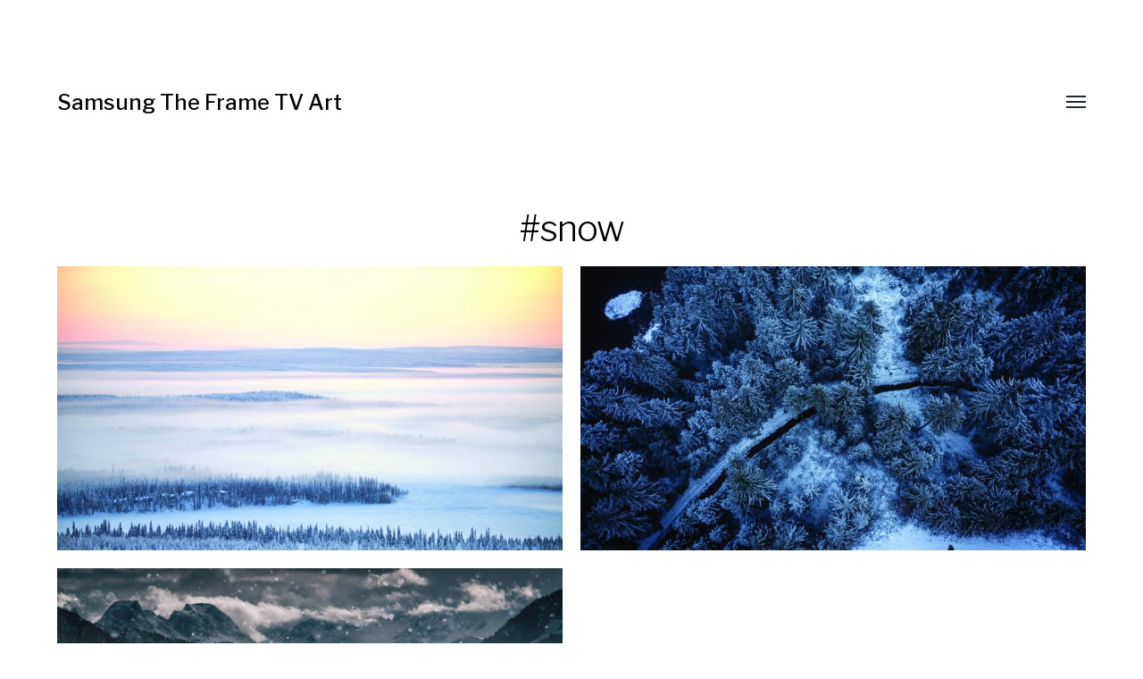

--- FILE ---
content_type: text/html; charset=UTF-8
request_url: https://theframetvart.com/tag/snow/
body_size: 6915
content:
<!DOCTYPE html>

<html class="no-js" lang="en-US">

	<head>
		
		<meta http-equiv="content-type" content="text/html" charset="UTF-8" />
		<meta name="viewport" content="width=device-width, initial-scale=1.0, maximum-scale=1.0, user-scalable=no" >
        
        <link rel="profile" href="http://gmpg.org/xfn/11">
		 
		<title>snow | Samsung The Frame TV Art</title>
<meta name='robots' content='max-image-preview:large' />

<!-- All In One SEO Pack 3.7.1ob_start_detected [-1,-1] -->
<script type="application/ld+json" class="aioseop-schema">{"@context":"https://schema.org","@graph":[{"@type":"Organization","@id":"https://theframetvart.com/#organization","url":"https://theframetvart.com/","name":"Samsung The Frame TV Art","sameAs":[]},{"@type":"WebSite","@id":"https://theframetvart.com/#website","url":"https://theframetvart.com/","name":"Samsung The Frame TV Art","publisher":{"@id":"https://theframetvart.com/#organization"},"potentialAction":{"@type":"SearchAction","target":"https://theframetvart.com/?s={search_term_string}","query-input":"required name=search_term_string"}},{"@type":"CollectionPage","@id":"https://theframetvart.com/tag/snow/#collectionpage","url":"https://theframetvart.com/tag/snow/","inLanguage":"en-US","name":"snow","isPartOf":{"@id":"https://theframetvart.com/#website"},"breadcrumb":{"@id":"https://theframetvart.com/tag/snow/#breadcrumblist"}},{"@type":"BreadcrumbList","@id":"https://theframetvart.com/tag/snow/#breadcrumblist","itemListElement":[{"@type":"ListItem","position":1,"item":{"@type":"WebPage","@id":"https://theframetvart.com/","url":"https://theframetvart.com/","name":"Samsung The Frame TV Art"}},{"@type":"ListItem","position":2,"item":{"@type":"WebPage","@id":"https://theframetvart.com/tag/snow/","url":"https://theframetvart.com/tag/snow/","name":"snow"}}]}]}</script>
<link rel="canonical" href="https://theframetvart.com/tag/snow/" />
			<script type="text/javascript" >
				window.ga=window.ga||function(){(ga.q=ga.q||[]).push(arguments)};ga.l=+new Date;
				ga('create', 'UA-138232364-13', 'auto');
				// Plugins
				
				ga('send', 'pageview');
			</script>
			<script async src="https://www.google-analytics.com/analytics.js"></script>
			<!-- All In One SEO Pack -->
<link rel="alternate" type="application/rss+xml" title="Samsung The Frame TV Art &raquo; Feed" href="https://theframetvart.com/feed/" />
<link rel="alternate" type="application/rss+xml" title="Samsung The Frame TV Art &raquo; Comments Feed" href="https://theframetvart.com/comments/feed/" />
<link rel="alternate" type="application/rss+xml" title="Samsung The Frame TV Art &raquo; snow Tag Feed" href="https://theframetvart.com/tag/snow/feed/" />
<style id='wp-img-auto-sizes-contain-inline-css' type='text/css'>
img:is([sizes=auto i],[sizes^="auto," i]){contain-intrinsic-size:3000px 1500px}
/*# sourceURL=wp-img-auto-sizes-contain-inline-css */
</style>
<style id='wp-emoji-styles-inline-css' type='text/css'>

	img.wp-smiley, img.emoji {
		display: inline !important;
		border: none !important;
		box-shadow: none !important;
		height: 1em !important;
		width: 1em !important;
		margin: 0 0.07em !important;
		vertical-align: -0.1em !important;
		background: none !important;
		padding: 0 !important;
	}
/*# sourceURL=wp-emoji-styles-inline-css */
</style>
<style id='wp-block-library-inline-css' type='text/css'>
:root{--wp-block-synced-color:#7a00df;--wp-block-synced-color--rgb:122,0,223;--wp-bound-block-color:var(--wp-block-synced-color);--wp-editor-canvas-background:#ddd;--wp-admin-theme-color:#007cba;--wp-admin-theme-color--rgb:0,124,186;--wp-admin-theme-color-darker-10:#006ba1;--wp-admin-theme-color-darker-10--rgb:0,107,160.5;--wp-admin-theme-color-darker-20:#005a87;--wp-admin-theme-color-darker-20--rgb:0,90,135;--wp-admin-border-width-focus:2px}@media (min-resolution:192dpi){:root{--wp-admin-border-width-focus:1.5px}}.wp-element-button{cursor:pointer}:root .has-very-light-gray-background-color{background-color:#eee}:root .has-very-dark-gray-background-color{background-color:#313131}:root .has-very-light-gray-color{color:#eee}:root .has-very-dark-gray-color{color:#313131}:root .has-vivid-green-cyan-to-vivid-cyan-blue-gradient-background{background:linear-gradient(135deg,#00d084,#0693e3)}:root .has-purple-crush-gradient-background{background:linear-gradient(135deg,#34e2e4,#4721fb 50%,#ab1dfe)}:root .has-hazy-dawn-gradient-background{background:linear-gradient(135deg,#faaca8,#dad0ec)}:root .has-subdued-olive-gradient-background{background:linear-gradient(135deg,#fafae1,#67a671)}:root .has-atomic-cream-gradient-background{background:linear-gradient(135deg,#fdd79a,#004a59)}:root .has-nightshade-gradient-background{background:linear-gradient(135deg,#330968,#31cdcf)}:root .has-midnight-gradient-background{background:linear-gradient(135deg,#020381,#2874fc)}:root{--wp--preset--font-size--normal:16px;--wp--preset--font-size--huge:42px}.has-regular-font-size{font-size:1em}.has-larger-font-size{font-size:2.625em}.has-normal-font-size{font-size:var(--wp--preset--font-size--normal)}.has-huge-font-size{font-size:var(--wp--preset--font-size--huge)}.has-text-align-center{text-align:center}.has-text-align-left{text-align:left}.has-text-align-right{text-align:right}.has-fit-text{white-space:nowrap!important}#end-resizable-editor-section{display:none}.aligncenter{clear:both}.items-justified-left{justify-content:flex-start}.items-justified-center{justify-content:center}.items-justified-right{justify-content:flex-end}.items-justified-space-between{justify-content:space-between}.screen-reader-text{border:0;clip-path:inset(50%);height:1px;margin:-1px;overflow:hidden;padding:0;position:absolute;width:1px;word-wrap:normal!important}.screen-reader-text:focus{background-color:#ddd;clip-path:none;color:#444;display:block;font-size:1em;height:auto;left:5px;line-height:normal;padding:15px 23px 14px;text-decoration:none;top:5px;width:auto;z-index:100000}html :where(.has-border-color){border-style:solid}html :where([style*=border-top-color]){border-top-style:solid}html :where([style*=border-right-color]){border-right-style:solid}html :where([style*=border-bottom-color]){border-bottom-style:solid}html :where([style*=border-left-color]){border-left-style:solid}html :where([style*=border-width]){border-style:solid}html :where([style*=border-top-width]){border-top-style:solid}html :where([style*=border-right-width]){border-right-style:solid}html :where([style*=border-bottom-width]){border-bottom-style:solid}html :where([style*=border-left-width]){border-left-style:solid}html :where(img[class*=wp-image-]){height:auto;max-width:100%}:where(figure){margin:0 0 1em}html :where(.is-position-sticky){--wp-admin--admin-bar--position-offset:var(--wp-admin--admin-bar--height,0px)}@media screen and (max-width:600px){html :where(.is-position-sticky){--wp-admin--admin-bar--position-offset:0px}}

/*# sourceURL=wp-block-library-inline-css */
</style><style id='global-styles-inline-css' type='text/css'>
:root{--wp--preset--aspect-ratio--square: 1;--wp--preset--aspect-ratio--4-3: 4/3;--wp--preset--aspect-ratio--3-4: 3/4;--wp--preset--aspect-ratio--3-2: 3/2;--wp--preset--aspect-ratio--2-3: 2/3;--wp--preset--aspect-ratio--16-9: 16/9;--wp--preset--aspect-ratio--9-16: 9/16;--wp--preset--color--black: #000;--wp--preset--color--cyan-bluish-gray: #abb8c3;--wp--preset--color--white: #fff;--wp--preset--color--pale-pink: #f78da7;--wp--preset--color--vivid-red: #cf2e2e;--wp--preset--color--luminous-vivid-orange: #ff6900;--wp--preset--color--luminous-vivid-amber: #fcb900;--wp--preset--color--light-green-cyan: #7bdcb5;--wp--preset--color--vivid-green-cyan: #00d084;--wp--preset--color--pale-cyan-blue: #8ed1fc;--wp--preset--color--vivid-cyan-blue: #0693e3;--wp--preset--color--vivid-purple: #9b51e0;--wp--preset--color--dark-gray: #333;--wp--preset--color--medium-gray: #555;--wp--preset--color--light-gray: #777;--wp--preset--gradient--vivid-cyan-blue-to-vivid-purple: linear-gradient(135deg,rgb(6,147,227) 0%,rgb(155,81,224) 100%);--wp--preset--gradient--light-green-cyan-to-vivid-green-cyan: linear-gradient(135deg,rgb(122,220,180) 0%,rgb(0,208,130) 100%);--wp--preset--gradient--luminous-vivid-amber-to-luminous-vivid-orange: linear-gradient(135deg,rgb(252,185,0) 0%,rgb(255,105,0) 100%);--wp--preset--gradient--luminous-vivid-orange-to-vivid-red: linear-gradient(135deg,rgb(255,105,0) 0%,rgb(207,46,46) 100%);--wp--preset--gradient--very-light-gray-to-cyan-bluish-gray: linear-gradient(135deg,rgb(238,238,238) 0%,rgb(169,184,195) 100%);--wp--preset--gradient--cool-to-warm-spectrum: linear-gradient(135deg,rgb(74,234,220) 0%,rgb(151,120,209) 20%,rgb(207,42,186) 40%,rgb(238,44,130) 60%,rgb(251,105,98) 80%,rgb(254,248,76) 100%);--wp--preset--gradient--blush-light-purple: linear-gradient(135deg,rgb(255,206,236) 0%,rgb(152,150,240) 100%);--wp--preset--gradient--blush-bordeaux: linear-gradient(135deg,rgb(254,205,165) 0%,rgb(254,45,45) 50%,rgb(107,0,62) 100%);--wp--preset--gradient--luminous-dusk: linear-gradient(135deg,rgb(255,203,112) 0%,rgb(199,81,192) 50%,rgb(65,88,208) 100%);--wp--preset--gradient--pale-ocean: linear-gradient(135deg,rgb(255,245,203) 0%,rgb(182,227,212) 50%,rgb(51,167,181) 100%);--wp--preset--gradient--electric-grass: linear-gradient(135deg,rgb(202,248,128) 0%,rgb(113,206,126) 100%);--wp--preset--gradient--midnight: linear-gradient(135deg,rgb(2,3,129) 0%,rgb(40,116,252) 100%);--wp--preset--font-size--small: 17px;--wp--preset--font-size--medium: 20px;--wp--preset--font-size--large: 24px;--wp--preset--font-size--x-large: 42px;--wp--preset--font-size--regular: 20px;--wp--preset--font-size--larger: 28px;--wp--preset--spacing--20: 0.44rem;--wp--preset--spacing--30: 0.67rem;--wp--preset--spacing--40: 1rem;--wp--preset--spacing--50: 1.5rem;--wp--preset--spacing--60: 2.25rem;--wp--preset--spacing--70: 3.38rem;--wp--preset--spacing--80: 5.06rem;--wp--preset--shadow--natural: 6px 6px 9px rgba(0, 0, 0, 0.2);--wp--preset--shadow--deep: 12px 12px 50px rgba(0, 0, 0, 0.4);--wp--preset--shadow--sharp: 6px 6px 0px rgba(0, 0, 0, 0.2);--wp--preset--shadow--outlined: 6px 6px 0px -3px rgb(255, 255, 255), 6px 6px rgb(0, 0, 0);--wp--preset--shadow--crisp: 6px 6px 0px rgb(0, 0, 0);}:where(.is-layout-flex){gap: 0.5em;}:where(.is-layout-grid){gap: 0.5em;}body .is-layout-flex{display: flex;}.is-layout-flex{flex-wrap: wrap;align-items: center;}.is-layout-flex > :is(*, div){margin: 0;}body .is-layout-grid{display: grid;}.is-layout-grid > :is(*, div){margin: 0;}:where(.wp-block-columns.is-layout-flex){gap: 2em;}:where(.wp-block-columns.is-layout-grid){gap: 2em;}:where(.wp-block-post-template.is-layout-flex){gap: 1.25em;}:where(.wp-block-post-template.is-layout-grid){gap: 1.25em;}.has-black-color{color: var(--wp--preset--color--black) !important;}.has-cyan-bluish-gray-color{color: var(--wp--preset--color--cyan-bluish-gray) !important;}.has-white-color{color: var(--wp--preset--color--white) !important;}.has-pale-pink-color{color: var(--wp--preset--color--pale-pink) !important;}.has-vivid-red-color{color: var(--wp--preset--color--vivid-red) !important;}.has-luminous-vivid-orange-color{color: var(--wp--preset--color--luminous-vivid-orange) !important;}.has-luminous-vivid-amber-color{color: var(--wp--preset--color--luminous-vivid-amber) !important;}.has-light-green-cyan-color{color: var(--wp--preset--color--light-green-cyan) !important;}.has-vivid-green-cyan-color{color: var(--wp--preset--color--vivid-green-cyan) !important;}.has-pale-cyan-blue-color{color: var(--wp--preset--color--pale-cyan-blue) !important;}.has-vivid-cyan-blue-color{color: var(--wp--preset--color--vivid-cyan-blue) !important;}.has-vivid-purple-color{color: var(--wp--preset--color--vivid-purple) !important;}.has-black-background-color{background-color: var(--wp--preset--color--black) !important;}.has-cyan-bluish-gray-background-color{background-color: var(--wp--preset--color--cyan-bluish-gray) !important;}.has-white-background-color{background-color: var(--wp--preset--color--white) !important;}.has-pale-pink-background-color{background-color: var(--wp--preset--color--pale-pink) !important;}.has-vivid-red-background-color{background-color: var(--wp--preset--color--vivid-red) !important;}.has-luminous-vivid-orange-background-color{background-color: var(--wp--preset--color--luminous-vivid-orange) !important;}.has-luminous-vivid-amber-background-color{background-color: var(--wp--preset--color--luminous-vivid-amber) !important;}.has-light-green-cyan-background-color{background-color: var(--wp--preset--color--light-green-cyan) !important;}.has-vivid-green-cyan-background-color{background-color: var(--wp--preset--color--vivid-green-cyan) !important;}.has-pale-cyan-blue-background-color{background-color: var(--wp--preset--color--pale-cyan-blue) !important;}.has-vivid-cyan-blue-background-color{background-color: var(--wp--preset--color--vivid-cyan-blue) !important;}.has-vivid-purple-background-color{background-color: var(--wp--preset--color--vivid-purple) !important;}.has-black-border-color{border-color: var(--wp--preset--color--black) !important;}.has-cyan-bluish-gray-border-color{border-color: var(--wp--preset--color--cyan-bluish-gray) !important;}.has-white-border-color{border-color: var(--wp--preset--color--white) !important;}.has-pale-pink-border-color{border-color: var(--wp--preset--color--pale-pink) !important;}.has-vivid-red-border-color{border-color: var(--wp--preset--color--vivid-red) !important;}.has-luminous-vivid-orange-border-color{border-color: var(--wp--preset--color--luminous-vivid-orange) !important;}.has-luminous-vivid-amber-border-color{border-color: var(--wp--preset--color--luminous-vivid-amber) !important;}.has-light-green-cyan-border-color{border-color: var(--wp--preset--color--light-green-cyan) !important;}.has-vivid-green-cyan-border-color{border-color: var(--wp--preset--color--vivid-green-cyan) !important;}.has-pale-cyan-blue-border-color{border-color: var(--wp--preset--color--pale-cyan-blue) !important;}.has-vivid-cyan-blue-border-color{border-color: var(--wp--preset--color--vivid-cyan-blue) !important;}.has-vivid-purple-border-color{border-color: var(--wp--preset--color--vivid-purple) !important;}.has-vivid-cyan-blue-to-vivid-purple-gradient-background{background: var(--wp--preset--gradient--vivid-cyan-blue-to-vivid-purple) !important;}.has-light-green-cyan-to-vivid-green-cyan-gradient-background{background: var(--wp--preset--gradient--light-green-cyan-to-vivid-green-cyan) !important;}.has-luminous-vivid-amber-to-luminous-vivid-orange-gradient-background{background: var(--wp--preset--gradient--luminous-vivid-amber-to-luminous-vivid-orange) !important;}.has-luminous-vivid-orange-to-vivid-red-gradient-background{background: var(--wp--preset--gradient--luminous-vivid-orange-to-vivid-red) !important;}.has-very-light-gray-to-cyan-bluish-gray-gradient-background{background: var(--wp--preset--gradient--very-light-gray-to-cyan-bluish-gray) !important;}.has-cool-to-warm-spectrum-gradient-background{background: var(--wp--preset--gradient--cool-to-warm-spectrum) !important;}.has-blush-light-purple-gradient-background{background: var(--wp--preset--gradient--blush-light-purple) !important;}.has-blush-bordeaux-gradient-background{background: var(--wp--preset--gradient--blush-bordeaux) !important;}.has-luminous-dusk-gradient-background{background: var(--wp--preset--gradient--luminous-dusk) !important;}.has-pale-ocean-gradient-background{background: var(--wp--preset--gradient--pale-ocean) !important;}.has-electric-grass-gradient-background{background: var(--wp--preset--gradient--electric-grass) !important;}.has-midnight-gradient-background{background: var(--wp--preset--gradient--midnight) !important;}.has-small-font-size{font-size: var(--wp--preset--font-size--small) !important;}.has-medium-font-size{font-size: var(--wp--preset--font-size--medium) !important;}.has-large-font-size{font-size: var(--wp--preset--font-size--large) !important;}.has-x-large-font-size{font-size: var(--wp--preset--font-size--x-large) !important;}
/*# sourceURL=global-styles-inline-css */
</style>

<style id='classic-theme-styles-inline-css' type='text/css'>
/*! This file is auto-generated */
.wp-block-button__link{color:#fff;background-color:#32373c;border-radius:9999px;box-shadow:none;text-decoration:none;padding:calc(.667em + 2px) calc(1.333em + 2px);font-size:1.125em}.wp-block-file__button{background:#32373c;color:#fff;text-decoration:none}
/*# sourceURL=/wp-includes/css/classic-themes.min.css */
</style>
<link rel='stylesheet' id='hamilton-fonts-css' href='//fonts.googleapis.com/css?family=Libre+Franklin%3A300%2C400%2C400i%2C500%2C700%2C700i&#038;subset=latin-ext&#038;ver=2.0.7' type='text/css' media='all' />
<link rel='stylesheet' id='hamilton-style-css' href='https://theframetvart.com/wp-content/themes/hamilton/style.css?ver=2.0.7' type='text/css' media='all' />
<style id='akismet-widget-style-inline-css' type='text/css'>

			.a-stats {
				--akismet-color-mid-green: #357b49;
				--akismet-color-white: #fff;
				--akismet-color-light-grey: #f6f7f7;

				max-width: 350px;
				width: auto;
			}

			.a-stats * {
				all: unset;
				box-sizing: border-box;
			}

			.a-stats strong {
				font-weight: 600;
			}

			.a-stats a.a-stats__link,
			.a-stats a.a-stats__link:visited,
			.a-stats a.a-stats__link:active {
				background: var(--akismet-color-mid-green);
				border: none;
				box-shadow: none;
				border-radius: 8px;
				color: var(--akismet-color-white);
				cursor: pointer;
				display: block;
				font-family: -apple-system, BlinkMacSystemFont, 'Segoe UI', 'Roboto', 'Oxygen-Sans', 'Ubuntu', 'Cantarell', 'Helvetica Neue', sans-serif;
				font-weight: 500;
				padding: 12px;
				text-align: center;
				text-decoration: none;
				transition: all 0.2s ease;
			}

			/* Extra specificity to deal with TwentyTwentyOne focus style */
			.widget .a-stats a.a-stats__link:focus {
				background: var(--akismet-color-mid-green);
				color: var(--akismet-color-white);
				text-decoration: none;
			}

			.a-stats a.a-stats__link:hover {
				filter: brightness(110%);
				box-shadow: 0 4px 12px rgba(0, 0, 0, 0.06), 0 0 2px rgba(0, 0, 0, 0.16);
			}

			.a-stats .count {
				color: var(--akismet-color-white);
				display: block;
				font-size: 1.5em;
				line-height: 1.4;
				padding: 0 13px;
				white-space: nowrap;
			}
		
/*# sourceURL=akismet-widget-style-inline-css */
</style>
<script type="text/javascript" src="https://theframetvart.com/wp-includes/js/jquery/jquery.min.js?ver=3.7.1" id="jquery-core-js"></script>
<script type="text/javascript" src="https://theframetvart.com/wp-includes/js/jquery/jquery-migrate.min.js?ver=3.4.1" id="jquery-migrate-js"></script>
<link rel="https://api.w.org/" href="https://theframetvart.com/wp-json/" /><link rel="alternate" title="JSON" type="application/json" href="https://theframetvart.com/wp-json/wp/v2/tags/19" /><link rel="EditURI" type="application/rsd+xml" title="RSD" href="https://theframetvart.com/xmlrpc.php?rsd" />
<meta name="generator" content="WordPress 6.9" />
		<script>jQuery( 'html' ).removeClass( 'no-js' ).addClass( 'js' );</script>
		<link rel="icon" href="https://theframetvart.com/wp-content/uploads/cropped-fav-32x32.png" sizes="32x32" />
<link rel="icon" href="https://theframetvart.com/wp-content/uploads/cropped-fav-192x192.png" sizes="192x192" />
<link rel="apple-touch-icon" href="https://theframetvart.com/wp-content/uploads/cropped-fav-180x180.png" />
<meta name="msapplication-TileImage" content="https://theframetvart.com/wp-content/uploads/cropped-fav-270x270.png" />
		<style type="text/css" id="wp-custom-css">
			.comment-form-url {
	display:none;
}

.comment-form-cookies-consent {
	display:none;
}

.page-header {	
	min-height: 0px;
		margin: 0 auto 15px auto;
}

.post-date {
	display:none;
}

.related-posts .post-preview .preview-image:before {
	padding-bottom: 58%;

}

	.related-posts .post-preview {
		width: 50%;
	}		</style>
			
	</head>
	
	<body class="archive tag tag-snow tag-19 wp-theme-hamilton">

		
		<a class="skip-link button" href="#site-content">Skip to the content</a>
    
        <header class="section-inner site-header">
		
			
			<div class="site-title">

									<a href="https://theframetvart.com" class="site-name">Samsung The Frame TV Art</a>
				
			</div>
			
			<button class="nav-toggle">
				<span class="screen-reader-text">Toggle menu</span>
				<div class="bars">
					<div class="bar"></div>
					<div class="bar"></div>
					<div class="bar"></div>
				</div>
			</button><!-- .nav-toggle -->

			<div class="alt-nav-wrapper">
			
				<ul class="alt-nav">
									</ul><!-- .alt-nav -->

			</div><!-- .alt-nav-wrapper -->

        </header><!-- header -->
		
				
		<nav class="site-nav">
		
			<div class="section-inner menus group">
		
									<ul>
											</ul>
								
			</div>
		
			<footer>
			
				<div class="section-inner group">

					<p>&copy; 2026 <a href="https://theframetvart.com" class="site-name">Samsung The Frame TV Art</a></p>

				
				</div>

			</footer>
				
		</nav><!-- .site-nav -->

		<main id="site-content">
<div class="section-inner">

	
		<header class="page-header fade-block">
			<div>

									<h1 class="title">#snow</h1>
				
				
				
			</div>
		</header><!-- .page-header -->

	
	
		<div class="posts" id="posts">

			
<a class="post-preview tracker post-265 post type-post status-publish format-standard has-post-thumbnail hentry category-nature tag-fog tag-forest tag-snow tag-sunrise tag-winter has-thumbnail" id="post-265" href="https://theframetvart.com/foggy-winter-morning-3840x2160/">
	
	<div class="preview-image" style="background-image: url( https://theframetvart.com/wp-content/uploads/foggy-winter-morning-3840x2160-theframetvart-800x450.jpg );">
		<img width="800" height="450" src="https://theframetvart.com/wp-content/uploads/foggy-winter-morning-3840x2160-theframetvart-800x450.jpg" class="attachment-hamilton_preview-image size-hamilton_preview-image wp-post-image" alt="" decoding="async" fetchpriority="high" srcset="https://theframetvart.com/wp-content/uploads/foggy-winter-morning-3840x2160-theframetvart-800x450.jpg 800w, https://theframetvart.com/wp-content/uploads/foggy-winter-morning-3840x2160-theframetvart-300x169.jpg 300w, https://theframetvart.com/wp-content/uploads/foggy-winter-morning-3840x2160-theframetvart-1024x576.jpg 1024w, https://theframetvart.com/wp-content/uploads/foggy-winter-morning-3840x2160-theframetvart-150x84.jpg 150w, https://theframetvart.com/wp-content/uploads/foggy-winter-morning-3840x2160-theframetvart-768x432.jpg 768w, https://theframetvart.com/wp-content/uploads/foggy-winter-morning-3840x2160-theframetvart-1536x864.jpg 1536w, https://theframetvart.com/wp-content/uploads/foggy-winter-morning-3840x2160-theframetvart-2048x1152.jpg 2048w, https://theframetvart.com/wp-content/uploads/foggy-winter-morning-3840x2160-theframetvart-1860x1046.jpg 1860w" sizes="(max-width: 800px) 100vw, 800px" />	</div>
	
	<header class="preview-header">
	
			
		<h2 class="title">Foggy Winter Morning &#8211; 3840&#215;2160</h2>	
	</header>

</a>
<a class="post-preview tracker post-231 post type-post status-publish format-standard has-post-thumbnail hentry category-dark category-nature tag-forest tag-snow tag-winter has-thumbnail" id="post-231" href="https://theframetvart.com/frozen-path-3840x2160/">
	
	<div class="preview-image" style="background-image: url( https://theframetvart.com/wp-content/uploads/frozen-path-3840x2160-theframetvart-800x450.jpg );">
		<img width="800" height="450" src="https://theframetvart.com/wp-content/uploads/frozen-path-3840x2160-theframetvart-800x450.jpg" class="attachment-hamilton_preview-image size-hamilton_preview-image wp-post-image" alt="" decoding="async" srcset="https://theframetvart.com/wp-content/uploads/frozen-path-3840x2160-theframetvart-800x450.jpg 800w, https://theframetvart.com/wp-content/uploads/frozen-path-3840x2160-theframetvart-300x169.jpg 300w, https://theframetvart.com/wp-content/uploads/frozen-path-3840x2160-theframetvart-1024x576.jpg 1024w, https://theframetvart.com/wp-content/uploads/frozen-path-3840x2160-theframetvart-150x84.jpg 150w, https://theframetvart.com/wp-content/uploads/frozen-path-3840x2160-theframetvart-768x432.jpg 768w, https://theframetvart.com/wp-content/uploads/frozen-path-3840x2160-theframetvart-1536x864.jpg 1536w, https://theframetvart.com/wp-content/uploads/frozen-path-3840x2160-theframetvart-2048x1152.jpg 2048w, https://theframetvart.com/wp-content/uploads/frozen-path-3840x2160-theframetvart-1860x1046.jpg 1860w" sizes="(max-width: 800px) 100vw, 800px" />	</div>
	
	<header class="preview-header">
	
			
		<h2 class="title">Frozen Path &#8211; 3840&#215;2160</h2>	
	</header>

</a>
<a class="post-preview tracker post-48 post type-post status-publish format-standard has-post-thumbnail hentry category-car tag-car tag-ferrari tag-mountain tag-snow has-thumbnail" id="post-48" href="https://theframetvart.com/ferrari-on-snow-3840x2160/">
	
	<div class="preview-image" style="background-image: url( https://theframetvart.com/wp-content/uploads/ferrari-on-snow-3840x2160-theframetvart-800x450.jpg );">
		<img width="800" height="450" src="https://theframetvart.com/wp-content/uploads/ferrari-on-snow-3840x2160-theframetvart-800x450.jpg" class="attachment-hamilton_preview-image size-hamilton_preview-image wp-post-image" alt="" decoding="async" srcset="https://theframetvart.com/wp-content/uploads/ferrari-on-snow-3840x2160-theframetvart-800x450.jpg 800w, https://theframetvart.com/wp-content/uploads/ferrari-on-snow-3840x2160-theframetvart-300x169.jpg 300w, https://theframetvart.com/wp-content/uploads/ferrari-on-snow-3840x2160-theframetvart-1024x576.jpg 1024w, https://theframetvart.com/wp-content/uploads/ferrari-on-snow-3840x2160-theframetvart-150x84.jpg 150w, https://theframetvart.com/wp-content/uploads/ferrari-on-snow-3840x2160-theframetvart-768x432.jpg 768w, https://theframetvart.com/wp-content/uploads/ferrari-on-snow-3840x2160-theframetvart-1536x864.jpg 1536w, https://theframetvart.com/wp-content/uploads/ferrari-on-snow-3840x2160-theframetvart-2048x1152.jpg 2048w, https://theframetvart.com/wp-content/uploads/ferrari-on-snow-3840x2160-theframetvart-1860x1046.jpg 1860w" sizes="(max-width: 800px) 100vw, 800px" />	</div>
	
	<header class="preview-header">
	
			
		<h2 class="title">Ferrari on Snow &#8211; 3840&#215;2160</h2>	
	</header>

</a>
		</div><!-- .posts -->
	
	
</div><!-- .section-inner -->

		</main>
		
		<footer class="site-footer section-inner">

			<p>&copy; 2026 <a href="https://theframetvart.com" class="site-name">Samsung The Frame TV Art</a></p>
			

		</footer><!-- footer -->
	    
	    <script type="speculationrules">
{"prefetch":[{"source":"document","where":{"and":[{"href_matches":"/*"},{"not":{"href_matches":["/wp-*.php","/wp-admin/*","/wp-content/uploads/*","/wp-content/*","/wp-content/plugins/*","/wp-content/themes/hamilton/*","/*\\?(.+)"]}},{"not":{"selector_matches":"a[rel~=\"nofollow\"]"}},{"not":{"selector_matches":".no-prefetch, .no-prefetch a"}}]},"eagerness":"conservative"}]}
</script>
<script type="text/javascript" src="https://theframetvart.com/wp-includes/js/imagesloaded.min.js?ver=5.0.0" id="imagesloaded-js"></script>
<script type="text/javascript" src="https://theframetvart.com/wp-includes/js/masonry.min.js?ver=4.2.2" id="masonry-js"></script>
<script type="text/javascript" src="https://theframetvart.com/wp-content/themes/hamilton/assets/js/global.js?ver=6.9" id="hamilton_global-js"></script>
<script id="wp-emoji-settings" type="application/json">
{"baseUrl":"https://s.w.org/images/core/emoji/17.0.2/72x72/","ext":".png","svgUrl":"https://s.w.org/images/core/emoji/17.0.2/svg/","svgExt":".svg","source":{"concatemoji":"https://theframetvart.com/wp-includes/js/wp-emoji-release.min.js?ver=6.9"}}
</script>
<script type="module">
/* <![CDATA[ */
/*! This file is auto-generated */
const a=JSON.parse(document.getElementById("wp-emoji-settings").textContent),o=(window._wpemojiSettings=a,"wpEmojiSettingsSupports"),s=["flag","emoji"];function i(e){try{var t={supportTests:e,timestamp:(new Date).valueOf()};sessionStorage.setItem(o,JSON.stringify(t))}catch(e){}}function c(e,t,n){e.clearRect(0,0,e.canvas.width,e.canvas.height),e.fillText(t,0,0);t=new Uint32Array(e.getImageData(0,0,e.canvas.width,e.canvas.height).data);e.clearRect(0,0,e.canvas.width,e.canvas.height),e.fillText(n,0,0);const a=new Uint32Array(e.getImageData(0,0,e.canvas.width,e.canvas.height).data);return t.every((e,t)=>e===a[t])}function p(e,t){e.clearRect(0,0,e.canvas.width,e.canvas.height),e.fillText(t,0,0);var n=e.getImageData(16,16,1,1);for(let e=0;e<n.data.length;e++)if(0!==n.data[e])return!1;return!0}function u(e,t,n,a){switch(t){case"flag":return n(e,"\ud83c\udff3\ufe0f\u200d\u26a7\ufe0f","\ud83c\udff3\ufe0f\u200b\u26a7\ufe0f")?!1:!n(e,"\ud83c\udde8\ud83c\uddf6","\ud83c\udde8\u200b\ud83c\uddf6")&&!n(e,"\ud83c\udff4\udb40\udc67\udb40\udc62\udb40\udc65\udb40\udc6e\udb40\udc67\udb40\udc7f","\ud83c\udff4\u200b\udb40\udc67\u200b\udb40\udc62\u200b\udb40\udc65\u200b\udb40\udc6e\u200b\udb40\udc67\u200b\udb40\udc7f");case"emoji":return!a(e,"\ud83e\u1fac8")}return!1}function f(e,t,n,a){let r;const o=(r="undefined"!=typeof WorkerGlobalScope&&self instanceof WorkerGlobalScope?new OffscreenCanvas(300,150):document.createElement("canvas")).getContext("2d",{willReadFrequently:!0}),s=(o.textBaseline="top",o.font="600 32px Arial",{});return e.forEach(e=>{s[e]=t(o,e,n,a)}),s}function r(e){var t=document.createElement("script");t.src=e,t.defer=!0,document.head.appendChild(t)}a.supports={everything:!0,everythingExceptFlag:!0},new Promise(t=>{let n=function(){try{var e=JSON.parse(sessionStorage.getItem(o));if("object"==typeof e&&"number"==typeof e.timestamp&&(new Date).valueOf()<e.timestamp+604800&&"object"==typeof e.supportTests)return e.supportTests}catch(e){}return null}();if(!n){if("undefined"!=typeof Worker&&"undefined"!=typeof OffscreenCanvas&&"undefined"!=typeof URL&&URL.createObjectURL&&"undefined"!=typeof Blob)try{var e="postMessage("+f.toString()+"("+[JSON.stringify(s),u.toString(),c.toString(),p.toString()].join(",")+"));",a=new Blob([e],{type:"text/javascript"});const r=new Worker(URL.createObjectURL(a),{name:"wpTestEmojiSupports"});return void(r.onmessage=e=>{i(n=e.data),r.terminate(),t(n)})}catch(e){}i(n=f(s,u,c,p))}t(n)}).then(e=>{for(const n in e)a.supports[n]=e[n],a.supports.everything=a.supports.everything&&a.supports[n],"flag"!==n&&(a.supports.everythingExceptFlag=a.supports.everythingExceptFlag&&a.supports[n]);var t;a.supports.everythingExceptFlag=a.supports.everythingExceptFlag&&!a.supports.flag,a.supports.everything||((t=a.source||{}).concatemoji?r(t.concatemoji):t.wpemoji&&t.twemoji&&(r(t.twemoji),r(t.wpemoji)))});
//# sourceURL=https://theframetvart.com/wp-includes/js/wp-emoji-loader.min.js
/* ]]> */
</script>
	        
	</body>
</html>

--- FILE ---
content_type: text/plain
request_url: https://www.google-analytics.com/j/collect?v=1&_v=j102&a=995918254&t=pageview&_s=1&dl=https%3A%2F%2Ftheframetvart.com%2Ftag%2Fsnow%2F&ul=en-us%40posix&dt=snow%20%7C%20Samsung%20The%20Frame%20TV%20Art&sr=1280x720&vp=1280x720&_u=IEBAAEABAAAAACAAI~&jid=1040952829&gjid=887112035&cid=531500709.1768470682&tid=UA-138232364-13&_gid=1945961403.1768470682&_r=1&_slc=1&z=608601653
body_size: -451
content:
2,cG-Q8T81R6249